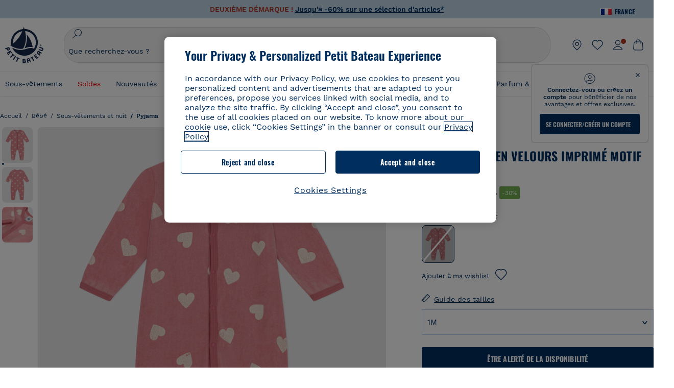

--- FILE ---
content_type: text/javascript; charset=utf-8
request_url: https://p.cquotient.com/pebble?tla=bckl-PB_FR&activityType=viewReco&callback=CQuotient._act_callback2&cookieId=cdHiIbwaL2V4xQEarQ0ly5D9jm&userId=&emailId=&products=id%3A%3AA09D5%7C%7Csku%3A%3A%7C%7Ctype%3A%3Avgroup%7C%7Calt_id%3A%3AA09D507%3B%3Bid%3A%3AA0AX9%7C%7Csku%3A%3A%7C%7Ctype%3A%3Avgroup%7C%7Calt_id%3A%3AA0AX903%3B%3Bid%3A%3AA0B2Y%7C%7Csku%3A%3A%7C%7Ctype%3A%3Avgroup%7C%7Calt_id%3A%3AA0B2Y01%3B%3Bid%3A%3AA0D89%7C%7Csku%3A%3A%7C%7Ctype%3A%3Avgroup%7C%7Calt_id%3A%3AA0D8900%3B%3Bid%3A%3AA0BCD%7C%7Csku%3A%3A%7C%7Ctype%3A%3Avgroup%7C%7Calt_id%3A%3AA0BCD03%3B%3Bid%3A%3AA0DWU%7C%7Csku%3A%3A%7C%7Ctype%3A%3Avgroup%7C%7Calt_id%3A%3AA0DWU01%3B%3Bid%3A%3AA0CB9%7C%7Csku%3A%3A%7C%7Ctype%3A%3Avgroup%7C%7Calt_id%3A%3AA0CB998%3B%3Bid%3A%3AA0AST%7C%7Csku%3A%3A%7C%7Ctype%3A%3Avgroup%7C%7Calt_id%3A%3AA0AST01%3B%3Bid%3A%3AA0D6C%7C%7Csku%3A%3A%7C%7Ctype%3A%3Avgroup%7C%7Calt_id%3A%3AA0D6C03%3B%3Bid%3A%3AA0E9P%7C%7Csku%3A%3A%7C%7Ctype%3A%3Avgroup%7C%7Calt_id%3A%3AA0E9P01%3B%3Bid%3A%3AA0D2G%7C%7Csku%3A%3A%7C%7Ctype%3A%3Avgroup%7C%7Calt_id%3A%3AA0D2G00%3B%3Bid%3A%3AA0CXB%7C%7Csku%3A%3A%7C%7Ctype%3A%3Avgroup%7C%7Calt_id%3A%3AA0CXB00%3B%3Bid%3A%3AA0EK3%7C%7Csku%3A%3A%7C%7Ctype%3A%3Avgroup%7C%7Calt_id%3A%3AA0EK300%3B%3Bid%3A%3AA0CSB%7C%7Csku%3A%3A%7C%7Ctype%3A%3Avgroup%7C%7Calt_id%3A%3AA0CSB01%3B%3Bid%3A%3AA0D6G%7C%7Csku%3A%3A%7C%7Ctype%3A%3Avgroup%7C%7Calt_id%3A%3AA0D6G01%3B%3Bid%3A%3AA0EEW%7C%7Csku%3A%3A%7C%7Ctype%3A%3Avgroup%7C%7Calt_id%3A%3AA0EEW01&recommenderName=__UNDEFINED__&realm=BCKL&siteId=PB_FR&instanceType=prd&locale=fr_FR&slotId=&slotConfigId=&slotConfigTemplate=&referrer=&currentLocation=https%3A%2F%2Fwww.petit-bateau.fr%2Fbebe%2Fsous-vetements-et-nuit%2Fpyjama%2Fpyjama-bebe-en-velours-imprime-motif-coeurs-rosewood-marshmallow%2FA0AXK01.html%3Fdwvar_A0AXK01_size%3D046&ls=true&_=1768653266571&v=v3.1.3&fbPixelId=__UNKNOWN__&__cq_uuid=cdHiIbwaL2V4xQEarQ0ly5D9jm&__cq_seg=0~0.00!1~0.00!2~0.00!3~0.00!4~0.00!5~0.00!6~0.00!7~0.00!8~0.00!9~0.00&bc=%7B%22bckl-PB_FR%22%3A%5B%7B%22id%22%3A%22A0AXK%22%2C%22type%22%3A%22vgroup%22%2C%22alt_id%22%3A%22A0AXK01%22%7D%5D%7D
body_size: 163
content:
/**/ typeof CQuotient._act_callback2 === 'function' && CQuotient._act_callback2([{"k":"__cq_uuid","v":"cdHiIbwaL2V4xQEarQ0ly5D9jm","m":34128000}]);

--- FILE ---
content_type: image/svg+xml; charset=UTF-8
request_url: https://www.petit-bateau.fr/on/demandware.static/-/Library-Sites-SharedPetitBateauLibrary/default/dw2c7104bd/images/footer/Insta.svg
body_size: 542
content:
<svg xmlns="http://www.w3.org/2000/svg" fill="none" viewBox="0 0 17 17"><path fill="#F75274" d="M5.623 8.5a2.561 2.561 0 1 1 5.123 0 2.561 2.561 0 0 1-5.123 0m-1.384 0a3.946 3.946 0 1 0 7.89 0 3.946 3.946 0 0 0-7.89 0m7.125-4.102a.922.922 0 1 0 .923-.922.923.923 0 0 0-.923.922M5.08 14.755c-.75-.035-1.157-.16-1.427-.265a2.388 2.388 0 0 1-.884-.575 2.37 2.37 0 0 1-.575-.883c-.105-.27-.23-.678-.264-1.427-.037-.81-.045-1.053-.045-3.105s.008-2.295.045-3.105c.034-.75.16-1.156.264-1.427.14-.359.306-.615.575-.884.269-.27.524-.436.884-.575.27-.105.678-.23 1.427-.264.81-.037 1.053-.045 3.104-.045 2.052 0 2.295.008 3.106.045.749.034 1.155.16 1.427.264.358.14.614.306.884.575.269.269.435.525.574.884.106.27.23.678.265 1.427.037.81.044 1.053.044 3.105s-.007 2.295-.044 3.105c-.034.75-.16 1.157-.265 1.427-.14.36-.306.615-.574.883a2.389 2.389 0 0 1-.884.575c-.27.106-.678.23-1.427.265-.81.037-1.054.044-3.106.044-2.052 0-2.294-.007-3.104-.044M5.016.863c-.818.037-1.377.167-1.865.356a3.77 3.77 0 0 0-1.361.887c-.428.427-.69.855-.887 1.361-.19.488-.32 1.047-.356 1.865C.509 6.152.5 6.413.5 8.5s.009 2.349.047 3.168c.037.818.167 1.377.356 1.865.197.505.46.934.887 1.361.427.427.855.69 1.361.887.49.19 1.047.32 1.865.356.82.038 1.082.047 3.168.047 2.087 0 2.35-.009 3.168-.047.819-.037 1.377-.167 1.866-.356a3.78 3.78 0 0 0 1.36-.887c.429-.427.69-.856.887-1.36.19-.49.32-1.048.357-1.866.037-.82.046-1.081.046-3.168s-.009-2.349-.046-3.168c-.037-.818-.167-1.377-.357-1.865a3.78 3.78 0 0 0-.886-1.361 3.76 3.76 0 0 0-1.36-.887c-.49-.19-1.049-.32-1.866-.356-.82-.038-1.081-.047-3.168-.047S5.836.825 5.016.863"/></svg>

--- FILE ---
content_type: text/javascript; charset=utf-8
request_url: https://p.cquotient.com/pebble?tla=bckl-PB_FR&activityType=viewProduct&callback=CQuotient._act_callback0&cookieId=cdHiIbwaL2V4xQEarQ0ly5D9jm&userId=&emailId=&product=id%3A%3AA0AXK%7C%7Csku%3A%3A%7C%7Ctype%3A%3Avgroup%7C%7Calt_id%3A%3AA0AXK01&realm=BCKL&siteId=PB_FR&instanceType=prd&locale=fr_FR&referrer=&currentLocation=https%3A%2F%2Fwww.petit-bateau.fr%2Fbebe%2Fsous-vetements-et-nuit%2Fpyjama%2Fpyjama-bebe-en-velours-imprime-motif-coeurs-rosewood-marshmallow%2FA0AXK01.html%3Fdwvar_A0AXK01_size%3D046&ls=true&_=1768653265370&v=v3.1.3&fbPixelId=__UNKNOWN__&json=%7B%22cookieId%22%3A%22cdHiIbwaL2V4xQEarQ0ly5D9jm%22%2C%22userId%22%3A%22%22%2C%22emailId%22%3A%22%22%2C%22product%22%3A%7B%22id%22%3A%22A0AXK%22%2C%22sku%22%3A%22%22%2C%22type%22%3A%22vgroup%22%2C%22alt_id%22%3A%22A0AXK01%22%7D%2C%22realm%22%3A%22BCKL%22%2C%22siteId%22%3A%22PB_FR%22%2C%22instanceType%22%3A%22prd%22%2C%22locale%22%3A%22fr_FR%22%2C%22referrer%22%3A%22%22%2C%22currentLocation%22%3A%22https%3A%2F%2Fwww.petit-bateau.fr%2Fbebe%2Fsous-vetements-et-nuit%2Fpyjama%2Fpyjama-bebe-en-velours-imprime-motif-coeurs-rosewood-marshmallow%2FA0AXK01.html%3Fdwvar_A0AXK01_size%3D046%22%2C%22ls%22%3Atrue%2C%22_%22%3A1768653265370%2C%22v%22%3A%22v3.1.3%22%2C%22fbPixelId%22%3A%22__UNKNOWN__%22%7D
body_size: 422
content:
/**/ typeof CQuotient._act_callback0 === 'function' && CQuotient._act_callback0([{"k":"__cq_uuid","v":"cdHiIbwaL2V4xQEarQ0ly5D9jm","m":34128000},{"k":"__cq_bc","v":"%7B%22bckl-PB_FR%22%3A%5B%7B%22id%22%3A%22A0AXK%22%2C%22type%22%3A%22vgroup%22%2C%22alt_id%22%3A%22A0AXK01%22%7D%5D%7D","m":2592000},{"k":"__cq_seg","v":"0~0.00!1~0.00!2~0.00!3~0.00!4~0.00!5~0.00!6~0.00!7~0.00!8~0.00!9~0.00","m":2592000}]);